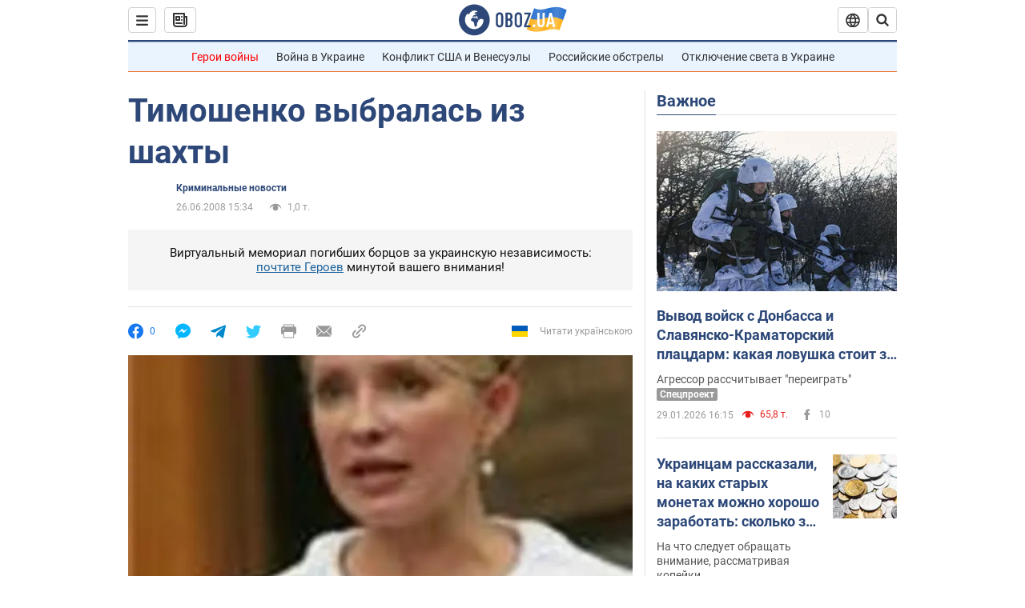

--- FILE ---
content_type: application/x-javascript; charset=utf-8
request_url: https://servicer.idealmedia.io/1418748/1?nocmp=1&sessionId=697c4cfd-0fe19&sessionPage=1&sessionNumberWeek=1&sessionNumber=1&scale_metric_1=64.00&scale_metric_2=256.00&scale_metric_3=100.00&cbuster=1769753853627375800288&pvid=d87b5e27-0dc3-4ff9-8c9a-7f3e4845b73b&implVersion=11&lct=1763555100&mp4=1&ap=1&consentStrLen=0&wlid=0d7f2974-527e-414f-a88e-fea3830ae770&uniqId=1677b&niet=4g&nisd=false&evt=%5B%7B%22event%22%3A1%2C%22methods%22%3A%5B1%2C2%5D%7D%2C%7B%22event%22%3A2%2C%22methods%22%3A%5B1%2C2%5D%7D%5D&pv=5&jsv=es6&dpr=1&hashCommit=cbd500eb&apt=2008-06-26T15%3A34%3A00&tfre=3880&w=0&h=1&tl=150&tlp=1&sz=0x1&szp=1&szl=1&cxurl=https%3A%2F%2Fwww.obozrevatel.com%2Fnews%2F2008%2F6%2F26%2F245258.htm&ref=&lu=https%3A%2F%2Fwww.obozrevatel.com%2Fnews%2F2008%2F6%2F26%2F245258.htm
body_size: 804
content:
var _mgq=_mgq||[];
_mgq.push(["IdealmediaLoadGoods1418748_1677b",[
["unian.net","11979010","1","Відома російська акторка вразила всіх заявою про українців","Тетяна зробила емоційний допис в мережі.","0","","","","sEOBLVs2HElJt8sfuxbuTJGKhkiqhZ4hW4Jw0PdVH_h_IflNQAcCFUhNU-7RqfNCJP9NESf5a0MfIieRFDqB_Kldt0JdlZKDYLbkLtP-Q-Vh2j-nu2xcf5KngDs5QAjP",{"i":"https://s-img.idealmedia.io/n/11979010/45x45/200x0x800x800/aHR0cDovL2ltZ2hvc3RzLmNvbS90LzIwMjYtMDEvNDI3MDI0LzlmZDJlYTUzZjZmMGFiODJjNTNiNTBkYTI1ZjRhMzJhLmpwZWc.webp?v=1769753853-0hwRSfPC81Q4JuMJgXVjqanZ9DGr6NvP8UcOsoPQt0k","l":"https://clck.idealmedia.io/pnews/11979010/i/1298901/pp/1/1?h=sEOBLVs2HElJt8sfuxbuTJGKhkiqhZ4hW4Jw0PdVH_h_IflNQAcCFUhNU-7RqfNCJP9NESf5a0MfIieRFDqB_Kldt0JdlZKDYLbkLtP-Q-Vh2j-nu2xcf5KngDs5QAjP&utm_campaign=obozrevatel.com&utm_source=obozrevatel.com&utm_medium=referral&rid=5d604189-fda3-11f0-9384-d404e6f97680&tt=Direct&att=3&afrd=296&iv=11&ct=1&gdprApplies=0&muid=q0txyDGCcHhm&st=-300&mp4=1&h2=RGCnD2pppFaSHdacZpvmnoTb7XFiyzmF87A5iRFByjsgNjusZyjGo1rMnMT1hEiOhumDt6a8mN7o5CH77ZLjIg**","adc":[],"sdl":0,"dl":"","category":"Шоу-бизнес","dbbr":0,"bbrt":0,"type":"e","media-type":"static","clicktrackers":[],"cta":"Читати далі","cdt":"","tri":"5d60538e-fda3-11f0-9384-d404e6f97680","crid":"11979010"}],],
{"awc":{},"dt":"desktop","ts":"","tt":"Direct","isBot":1,"h2":"RGCnD2pppFaSHdacZpvmnoTb7XFiyzmF87A5iRFByjsgNjusZyjGo1rMnMT1hEiOhumDt6a8mN7o5CH77ZLjIg**","ats":0,"rid":"5d604189-fda3-11f0-9384-d404e6f97680","pvid":"d87b5e27-0dc3-4ff9-8c9a-7f3e4845b73b","iv":11,"brid":32,"muidn":"q0txyDGCcHhm","dnt":2,"cv":2,"afrd":296,"consent":true,"adv_src_id":39175}]);
_mgqp();
